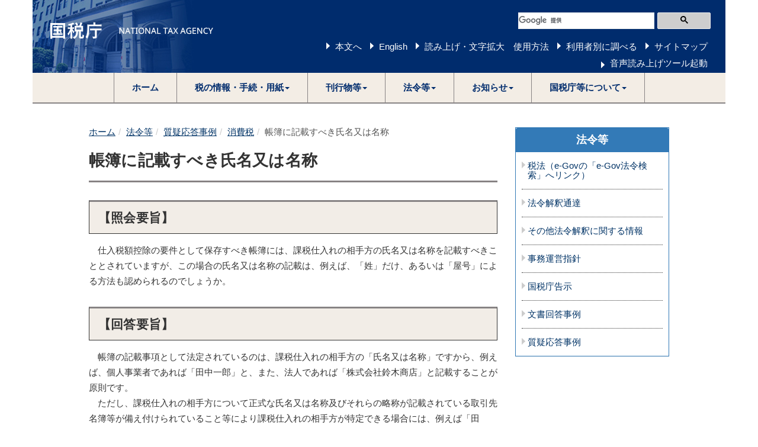

--- FILE ---
content_type: text/html
request_url: https://www.nta.go.jp/law/shitsugi/shohi/18/04.htm
body_size: 4873
content:
<!DOCTYPE html>
<html lang="ja">
	<head>
		<meta content="text/html; charset=shift_jis" http-equiv="Content-Type">

		<meta http-equiv="X-UA-Compatible" content="IE=edge">
		<meta name="viewport" content="width=device-width, initial-scale=1">

		

		<title>帳簿に記載すべき氏名又は名称｜国税庁</title>
		<link href="/template/css/bootstrap.min.css" rel="stylesheet">
		<!--[if lt IE 9]>
			<script src="/template/js/html5shiv.min.js"></script>
			<script src="/template/js/respond.min.js"></script>
		<![endif]-->
		<script src="/template/js/jquery.min.js"></script>
		<script src="/template/js/bootstrap.min.js"></script>
		<link href="/template/css/common.css" rel="stylesheet">
		<link href="/template/css/import.css" rel="stylesheet">
		<script src="/template/js/custom.js"></script>

		
		<script src="/template/js/include.js"></script>
	</head>
	<body>
<noscript>すべての機能をご利用いただくにはJavascriptを有効にしてください。</noscript>

		<div class="container">

			
						<div id="header"></div>


			<div class="wrap">

				<div class="clearfix">

					<div class="left-content contents">

						

					


						<div id="contents">

<div class="imp-cnt-tsutatsu" id="bodyArea">
<p class="skip"></p>
<ol class="breadcrumb"><li><a href="/">ホーム</a></li><li><a href="/law/index.htm">法令等</a></li><li><a href="/law/shitsugi/01.htm">質疑応答事例</a></li><li><a href="/law/shitsugi/shohi/01.htm">消費税</a></li><li class="active"><!-- InstanceEndEditable -->帳簿に記載すべき氏名又は名称</li></ol>
<!-- InstanceBeginEditable name="bodyArea" -->
<div class="page-header" id="page-top"><h1>帳簿に記載すべき氏名又は名称</h1></div>
<h2>【照会要旨】</h2>
<p>　仕入税額控除の要件として保存すべき帳簿には、課税仕入れの相手方の氏名又は名称を記載すべきこととされていますが、この場合の氏名又は名称の記載は、例えば、「姓」だけ、あるいは「屋号」による方法も認められるのでしょうか。</p>
<h2>【回答要旨】</h2>
<p>　帳簿の記載事項として法定されているのは、課税仕入れの相手方の「氏名又は名称」ですから、例えば、個人事業者であれば「田中一郎」と、また、法人であれば「株式会社鈴木商店」と記載することが原則です。<br>
　ただし、課税仕入れの相手方について正式な氏名又は名称及びそれらの略称が記載されている取引先名簿等が備え付けられていること等により課税仕入れの相手方が特定できる場合には、例えば「田中」、「鈴木商店」のような記載であっても差し支えありません。<br>
　また、飲食店であれば「日比谷食堂」、フランチャイズのコンビニエンスストアであれば「ABチェーン霞が関店」のように屋号等による記載でも、電話番号が明らかであること等により課税仕入れの相手方が特定できる場合には、正式な氏名又は名称の記載でなくても差し支えありません。</p>
<h2>【関係法令通達】</h2>
<p>　消費税法第30条第7項、第8項</p>
<p class="red"><strong>注記<br>
　令和7年8月1日現在の法令・通達等に基づいて作成しています。<br>
　この質疑事例は、照会に係る事実関係を前提とした一般的な回答であり、必ずしも事案の内容の全部を表現したものではありませんから、納税者の方々が行う具体的な取引等に適用する場合においては、この回答内容と異なる課税関係が生ずることがあることにご注意ください。</strong></p>
<!-- InstanceEndEditable --></div>
</div><p class="page-top-link"><a href="#page-top">このページの先頭へ</a></p>

					</div>
					<!--/left-menu-->

					<div class="right-menu">
						
						
								<div class="panel panel-default sidenavi bmg20">
							<div class="panel-heading">
								<h2 class="panel-title"><a href="/law/index.htm">法令等</a></h2>
							</div>
							<div class="panel-group" id="navi-Accordion">






								<h3 class="sidenavi-title"><a class="navi_title" href="https://elaws.e-gov.go.jp/search/elawsSearch/elaws_search/lsg0100/">税法（e-Govの「e-Gov法令検索」へリンク）</a></h3><h3 class="sidenavi-title"><a class="navi_title" href="/law/tsutatsu/menu.htm">法令解釈通達</a></h3><h3 class="sidenavi-title"><a class="navi_title" href="/law/joho-zeikaishaku/sonota/sonota.htm">その他法令解釈に関する情報</a></h3><h3 class="sidenavi-title"><a class="navi_title" href="/law/jimu-unei/jimu.htm">事務運営指針</a></h3><h3 class="sidenavi-title"><a class="navi_title" href="/law/kokuji/kokuji.htm">国税庁告示</a></h3><h3 class="sidenavi-title"><a class="navi_title" href="/law/bunshokaito/01.htm">文書回答事例</a></h3><h3 class="sidenavi-title"><a class="navi_title" href="/law/shitsugi/01.htm">質疑応答事例</a></h3>

							</div>
						</div>











					</div>
					<!--/right-menu-->

				</div>
				<!--/clearfix-->

			</div>
			<!--/wrap-->

			
						<footer>
				<h2>サイトマップ（コンテンツ一覧）</h2>
				<ol class="breadcrumb footer"><li><a href="/">ホーム</a></li><li><a href="/law/index.htm">法令等</a></li><li><a href="/law/shitsugi/01.htm">質疑応答事例</a></li><li><a href="/law/shitsugi/shohi/01.htm">消費税</a></li><li class="active"><!-- InstanceEndEditable -->帳簿に記載すべき氏名又は名称</li></ol>
				<div id="footer"></div>
			</footer>

		</div>
		<!--/container-->

	

		
		


	</body>
</html>